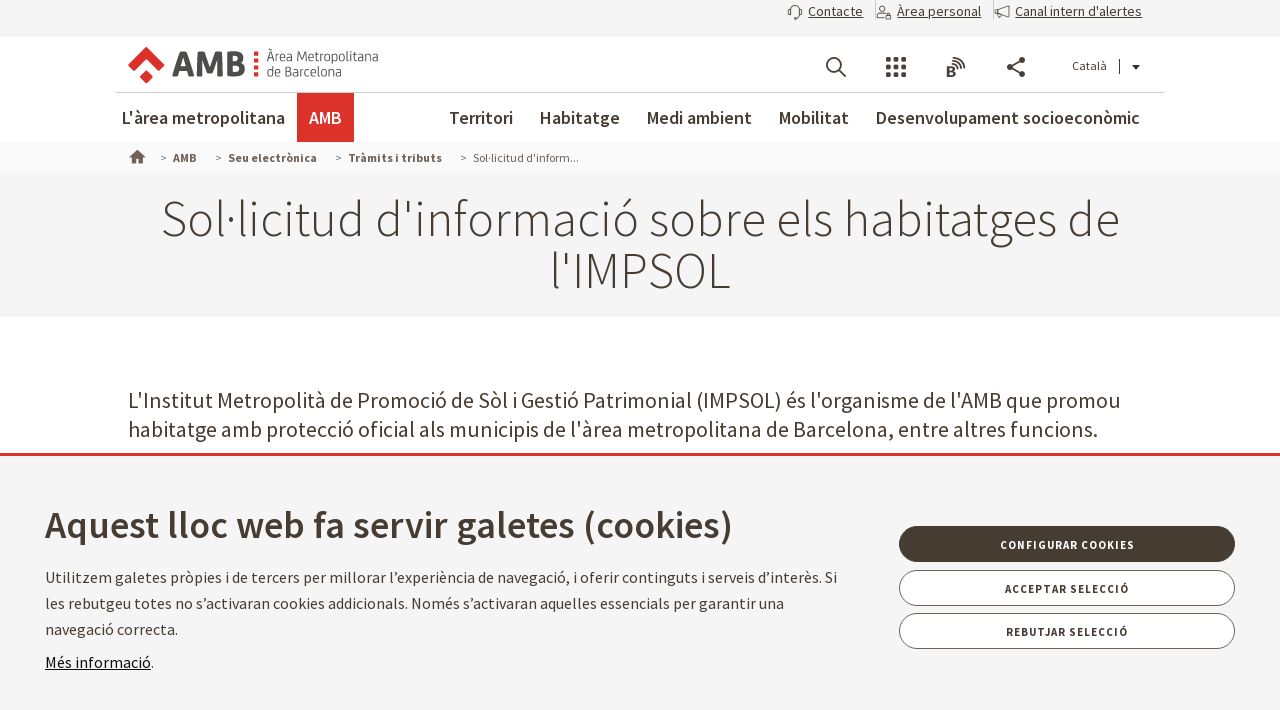

--- FILE ---
content_type: image/svg+xml
request_url: https://www.amb.cat/theme-resources/generic/images/assets/icons_compartir_xarxes/wp/M/whatsapp_white_m.svg
body_size: 508
content:
<svg width="32" height="32" viewBox="0 0 32 32" fill="none" xmlns="http://www.w3.org/2000/svg">
<path fill-rule="evenodd" clip-rule="evenodd" d="M18.7457 17.3445C18.3104 17.5224 18.0323 18.2039 17.7502 18.552C17.6056 18.7304 17.4331 18.7582 17.2107 18.6688C15.5769 18.0179 14.3245 16.9276 13.4229 15.4241C13.2702 15.191 13.2976 15.0068 13.4818 14.7903C13.754 14.4695 14.0963 14.1052 14.17 13.673C14.3335 12.7171 13.0837 9.75182 11.4333 11.0954C6.68421 14.9654 19.3557 25.2296 21.6427 19.6782C22.2895 18.1046 19.4671 17.0489 18.7457 17.3445ZM16.0001 25.4911C14.3204 25.4911 12.6678 25.0446 11.2208 24.1991C10.9886 24.063 10.7078 24.0271 10.4482 24.0976L7.30413 24.9606L8.39932 22.5478C8.54846 22.2194 8.51028 21.8371 8.29959 21.5452C7.12804 19.9212 6.50857 18.004 6.50857 16C6.50857 10.7662 10.7662 6.50846 16.0001 6.50846C21.2339 6.50846 25.4911 10.7662 25.4911 16C25.4911 21.2334 21.2334 25.4911 16.0001 25.4911ZM16.0001 4.5C9.65892 4.5 4.50012 9.65883 4.50012 16C4.50012 18.2308 5.13352 20.3731 6.33697 22.2325L4.58996 26.08C4.42869 26.4354 4.48754 26.8513 4.74 27.1474C4.93406 27.3742 5.21482 27.5 5.50457 27.5C6.15234 27.5 9.68453 26.39 10.5834 26.1434C12.2451 27.0324 14.1089 27.5 16.0001 27.5C22.3407 27.5 27.5 22.3407 27.5 16C27.5 9.65883 22.3407 4.5 16.0001 4.5Z" fill="white"/>
</svg>
